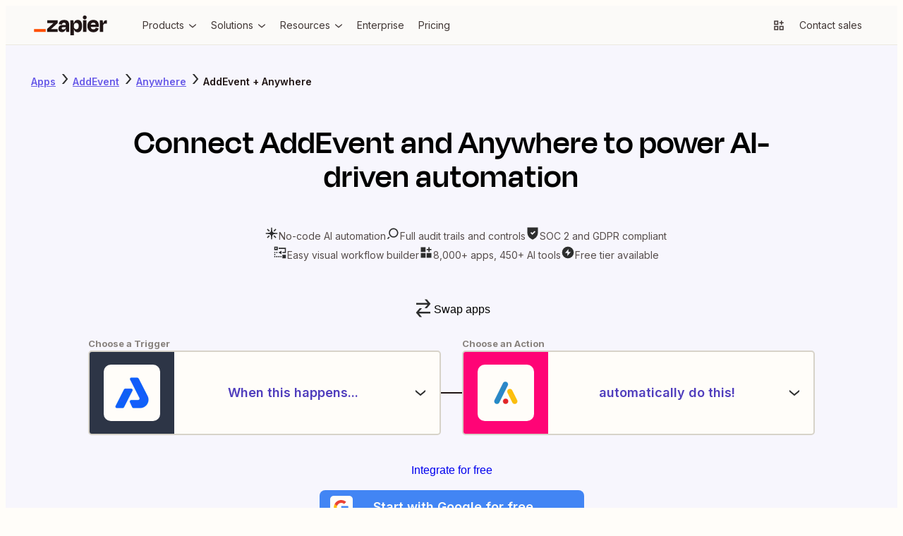

--- FILE ---
content_type: application/javascript; charset=utf-8
request_url: https://nextplore.vercel.zapier-deployment.com/_next/static/chunks/604-cbe8d482de37d368.js
body_size: 11281
content:
try{!function(){var e="undefined"!=typeof window?window:"undefined"!=typeof global?global:"undefined"!=typeof globalThis?globalThis:"undefined"!=typeof self?self:{},u=(new e.Error).stack;u&&(e._sentryDebugIds=e._sentryDebugIds||{},e._sentryDebugIds[u]="4d85460a-b932-486e-916c-0c77189ddb29",e._sentryDebugIdIdentifier="sentry-dbid-4d85460a-b932-486e-916c-0c77189ddb29")}()}catch(e){}"use strict";(self.webpackChunk_N_E=self.webpackChunk_N_E||[]).push([[604],{13380:(e,u,t)=>{t.d(u,{v:()=>i});var l=t(73539),n=t(3638),o=t(42731),r=t(18597);let a={root:"_root_6vpf2_1"},i=({"aria-label":e,"aria-labelledby":u,children:t,className:i,defaultSelectedKeys:s,items:c,onSelectionChange:d,selectedKeys:m,selectionMode:v,size:p="small",style:B,variant:D="primary"})=>{let b=(0,o.useMemo)(()=>({selectionMode:null!=v?v:void 0,size:p,variant:D}),[v,p,D]);return(0,l.jsx)(r.TB.Provider,{value:b,children:(0,l.jsx)(r.CR,{"aria-label":e,"aria-labelledby":u,"data-zds":!0,defaultSelectedKeys:s,onSelectionChange:d,selectedKeys:m,selectionMode:v,children:(0,l.jsx)(r.LY,{className:(0,n.$)(i,a.root),"data-zds":!0,items:c,style:B,children:t})})})}},18597:(e,u,t)=>{t.d(u,{vw:()=>eu,CR:()=>J,TB:()=>Y,LY:()=>X});var l=t(82646),n=t(55176),o=t(82581),r=t(39708),a=t(73719),i=t(81917),s=t(23381),c=t(71994),d=t(71117);let m=new WeakMap;function v(e,u){var t,l;let{id:n}=null!=(t=m.get(e))?t:{};if(!n)throw Error("Unknown list");return`${n}-${"string"==typeof(l=u)?l.replace(/\s*/g,""):""+l}`}var p=t(4876),B=t(89285),D=t(99844),b={};b={"ar-AE":{deselectedItem:e=>`${e.item} \u{63A}\u{64A}\u{631} \u{627}\u{644}\u{645}\u{62D}\u{62F}\u{62F}`,longPressToSelect:`\u{627}\u{636}\u{63A}\u{637} \u{645}\u{637}\u{648}\u{644}\u{64B}\u{627} \u{644}\u{644}\u{62F}\u{62E}\u{648}\u{644} \u{625}\u{644}\u{649} \u{648}\u{636}\u{639} \u{627}\u{644}\u{62A}\u{62D}\u{62F}\u{64A}\u{62F}.`,select:`\u{62A}\u{62D}\u{62F}\u{64A}\u{62F}`,selectedAll:`\u{62C}\u{645}\u{64A}\u{639} \u{627}\u{644}\u{639}\u{646}\u{627}\u{635}\u{631} \u{627}\u{644}\u{645}\u{62D}\u{62F}\u{62F}\u{629}.`,selectedCount:(e,u)=>`${u.plural(e.count,{"=0":`\u{644}\u{645} \u{64A}\u{62A}\u{645} \u{62A}\u{62D}\u{62F}\u{64A}\u{62F} \u{639}\u{646}\u{627}\u{635}\u{631}`,one:()=>`${u.number(e.count)} \u{639}\u{646}\u{635}\u{631} \u{645}\u{62D}\u{62F}\u{62F}`,other:()=>`${u.number(e.count)} \u{639}\u{646}\u{635}\u{631} \u{645}\u{62D}\u{62F}\u{62F}`})}.`,selectedItem:e=>`${e.item} \u{627}\u{644}\u{645}\u{62D}\u{62F}\u{62F}`},"bg-BG":{deselectedItem:e=>`${e.item} \u{43D}\u{435} \u{435} \u{438}\u{437}\u{431}\u{440}\u{430}\u{43D}.`,longPressToSelect:`\u{41D}\u{430}\u{442}\u{438}\u{441}\u{43D}\u{435}\u{442}\u{435} \u{438} \u{437}\u{430}\u{434}\u{440}\u{44A}\u{436}\u{442}\u{435} \u{437}\u{430} \u{434}\u{430} \u{432}\u{43B}\u{435}\u{437}\u{435}\u{442}\u{435} \u{432} \u{438}\u{437}\u{431}\u{438}\u{440}\u{430}\u{442}\u{435}\u{43B}\u{435}\u{43D} \u{440}\u{435}\u{436}\u{438}\u{43C}.`,select:`\u{418}\u{437}\u{431}\u{435}\u{440}\u{435}\u{442}\u{435}`,selectedAll:`\u{412}\u{441}\u{438}\u{447}\u{43A}\u{438} \u{435}\u{43B}\u{435}\u{43C}\u{435}\u{43D}\u{442}\u{438} \u{441}\u{430} \u{438}\u{437}\u{431}\u{440}\u{430}\u{43D}\u{438}.`,selectedCount:(e,u)=>`${u.plural(e.count,{"=0":`\u{41D}\u{44F}\u{43C}\u{430} \u{438}\u{437}\u{431}\u{440}\u{430}\u{43D}\u{438} \u{435}\u{43B}\u{435}\u{43C}\u{435}\u{43D}\u{442}\u{438}`,one:()=>`${u.number(e.count)} \u{438}\u{437}\u{431}\u{440}\u{430}\u{43D} \u{435}\u{43B}\u{435}\u{43C}\u{435}\u{43D}\u{442}`,other:()=>`${u.number(e.count)} \u{438}\u{437}\u{431}\u{440}\u{430}\u{43D}\u{438} \u{435}\u{43B}\u{435}\u{43C}\u{435}\u{43D}\u{442}\u{438}`})}.`,selectedItem:e=>`${e.item} \u{438}\u{437}\u{431}\u{440}\u{430}\u{43D}.`},"cs-CZ":{deselectedItem:e=>`Polo\u{17E}ka ${e.item} nen\xed vybr\xe1na.`,longPressToSelect:`Dlouh\xfdm stisknut\xedm p\u{159}ejdete do re\u{17E}imu v\xfdb\u{11B}ru.`,select:"Vybrat",selectedAll:`Vybr\xe1ny v\u{161}echny polo\u{17E}ky.`,selectedCount:(e,u)=>`${u.plural(e.count,{"=0":`Nevybr\xe1ny \u{17E}\xe1dn\xe9 polo\u{17E}ky`,one:()=>`Vybr\xe1na ${u.number(e.count)} polo\u{17E}ka`,other:()=>`Vybr\xe1no ${u.number(e.count)} polo\u{17E}ek`})}.`,selectedItem:e=>`Vybr\xe1na polo\u{17E}ka ${e.item}.`},"da-DK":{deselectedItem:e=>`${e.item} ikke valgt.`,longPressToSelect:"Lav et langt tryk for at aktivere valgtilstand.",select:`V\xe6lg`,selectedAll:"Alle elementer valgt.",selectedCount:(e,u)=>`${u.plural(e.count,{"=0":"Ingen elementer valgt",one:()=>`${u.number(e.count)} element valgt`,other:()=>`${u.number(e.count)} elementer valgt`})}.`,selectedItem:e=>`${e.item} valgt.`},"de-DE":{deselectedItem:e=>`${e.item} nicht ausgew\xe4hlt.`,longPressToSelect:`Gedr\xfcckt halten, um Auswahlmodus zu \xf6ffnen.`,select:`Ausw\xe4hlen`,selectedAll:`Alle Elemente ausgew\xe4hlt.`,selectedCount:(e,u)=>`${u.plural(e.count,{"=0":`Keine Elemente ausgew\xe4hlt`,one:()=>`${u.number(e.count)} Element ausgew\xe4hlt`,other:()=>`${u.number(e.count)} Elemente ausgew\xe4hlt`})}.`,selectedItem:e=>`${e.item} ausgew\xe4hlt.`},"el-GR":{deselectedItem:e=>`\u{394}\u{3B5}\u{3BD} \u{3B5}\u{3C0}\u{3B9}\u{3BB}\u{3AD}\u{3C7}\u{3B8}\u{3B7}\u{3BA}\u{3B5} \u{3C4}\u{3BF} \u{3C3}\u{3C4}\u{3BF}\u{3B9}\u{3C7}\u{3B5}\u{3AF}\u{3BF} ${e.item}.`,longPressToSelect:`\u{3A0}\u{3B1}\u{3C4}\u{3AE}\u{3C3}\u{3C4}\u{3B5} \u{3C0}\u{3B1}\u{3C1}\u{3B1}\u{3C4}\u{3B5}\u{3C4}\u{3B1}\u{3BC}\u{3AD}\u{3BD}\u{3B1} \u{3B3}\u{3B9}\u{3B1} \u{3BD}\u{3B1} \u{3BC}\u{3C0}\u{3B5}\u{3AF}\u{3C4}\u{3B5} \u{3C3}\u{3B5} \u{3BB}\u{3B5}\u{3B9}\u{3C4}\u{3BF}\u{3C5}\u{3C1}\u{3B3}\u{3AF}\u{3B1} \u{3B5}\u{3C0}\u{3B9}\u{3BB}\u{3BF}\u{3B3}\u{3AE}\u{3C2}.`,select:`\u{395}\u{3C0}\u{3B9}\u{3BB}\u{3BF}\u{3B3}\u{3AE}`,selectedAll:`\u{395}\u{3C0}\u{3B9}\u{3BB}\u{3AD}\u{3C7}\u{3B8}\u{3B7}\u{3BA}\u{3B1}\u{3BD} \u{3CC}\u{3BB}\u{3B1} \u{3C4}\u{3B1} \u{3C3}\u{3C4}\u{3BF}\u{3B9}\u{3C7}\u{3B5}\u{3AF}\u{3B1}.`,selectedCount:(e,u)=>`${u.plural(e.count,{"=0":`\u{394}\u{3B5}\u{3BD} \u{3B5}\u{3C0}\u{3B9}\u{3BB}\u{3AD}\u{3C7}\u{3B8}\u{3B7}\u{3BA}\u{3B1}\u{3BD} \u{3C3}\u{3C4}\u{3BF}\u{3B9}\u{3C7}\u{3B5}\u{3AF}\u{3B1}`,one:()=>`\u{395}\u{3C0}\u{3B9}\u{3BB}\u{3AD}\u{3C7}\u{3B8}\u{3B7}\u{3BA}\u{3B5} ${u.number(e.count)} \u{3C3}\u{3C4}\u{3BF}\u{3B9}\u{3C7}\u{3B5}\u{3AF}\u{3BF}`,other:()=>`\u{395}\u{3C0}\u{3B9}\u{3BB}\u{3AD}\u{3C7}\u{3B8}\u{3B7}\u{3BA}\u{3B1}\u{3BD} ${u.number(e.count)} \u{3C3}\u{3C4}\u{3BF}\u{3B9}\u{3C7}\u{3B5}\u{3AF}\u{3B1}`})}.`,selectedItem:e=>`\u{395}\u{3C0}\u{3B9}\u{3BB}\u{3AD}\u{3C7}\u{3B8}\u{3B7}\u{3BA}\u{3B5} \u{3C4}\u{3BF} \u{3C3}\u{3C4}\u{3BF}\u{3B9}\u{3C7}\u{3B5}\u{3AF}\u{3BF} ${e.item}.`},"en-US":{deselectedItem:e=>`${e.item} not selected.`,select:"Select",selectedCount:(e,u)=>`${u.plural(e.count,{"=0":"No items selected",one:()=>`${u.number(e.count)} item selected`,other:()=>`${u.number(e.count)} items selected`})}.`,selectedAll:"All items selected.",selectedItem:e=>`${e.item} selected.`,longPressToSelect:"Long press to enter selection mode."},"es-ES":{deselectedItem:e=>`${e.item} no seleccionado.`,longPressToSelect:`Mantenga pulsado para abrir el modo de selecci\xf3n.`,select:"Seleccionar",selectedAll:"Todos los elementos seleccionados.",selectedCount:(e,u)=>`${u.plural(e.count,{"=0":`Ning\xfan elemento seleccionado`,one:()=>`${u.number(e.count)} elemento seleccionado`,other:()=>`${u.number(e.count)} elementos seleccionados`})}.`,selectedItem:e=>`${e.item} seleccionado.`},"et-EE":{deselectedItem:e=>`${e.item} pole valitud.`,longPressToSelect:`Valikure\u{17E}iimi sisenemiseks vajutage pikalt.`,select:"Vali",selectedAll:`K\xf5ik \xfcksused valitud.`,selectedCount:(e,u)=>`${u.plural(e.count,{"=0":`\xdcksusi pole valitud`,one:()=>`${u.number(e.count)} \xfcksus valitud`,other:()=>`${u.number(e.count)} \xfcksust valitud`})}.`,selectedItem:e=>`${e.item} valitud.`},"fi-FI":{deselectedItem:e=>`Kohdetta ${e.item} ei valittu.`,longPressToSelect:`Siirry valintatilaan painamalla pitk\xe4\xe4n.`,select:"Valitse",selectedAll:"Kaikki kohteet valittu.",selectedCount:(e,u)=>`${u.plural(e.count,{"=0":`Ei yht\xe4\xe4n kohdetta valittu`,one:()=>`${u.number(e.count)} kohde valittu`,other:()=>`${u.number(e.count)} kohdetta valittu`})}.`,selectedItem:e=>`${e.item} valittu.`},"fr-FR":{deselectedItem:e=>`${e.item} non s\xe9lectionn\xe9.`,longPressToSelect:`Appuyez de mani\xe8re prolong\xe9e pour passer en mode de s\xe9lection.`,select:`S\xe9lectionner`,selectedAll:`Tous les \xe9l\xe9ments s\xe9lectionn\xe9s.`,selectedCount:(e,u)=>`${u.plural(e.count,{"=0":`Aucun \xe9l\xe9ment s\xe9lectionn\xe9`,one:()=>`${u.number(e.count)} \xe9l\xe9ment s\xe9lectionn\xe9`,other:()=>`${u.number(e.count)} \xe9l\xe9ments s\xe9lectionn\xe9s`})}.`,selectedItem:e=>`${e.item} s\xe9lectionn\xe9.`},"he-IL":{deselectedItem:e=>`${e.item} \u{5DC}\u{5D0} \u{5E0}\u{5D1}\u{5D7}\u{5E8}.`,longPressToSelect:`\u{5D4}\u{5E7}\u{5E9}\u{5D4} \u{5D0}\u{5E8}\u{5D5}\u{5DB}\u{5D4} \u{5DC}\u{5DB}\u{5E0}\u{5D9}\u{5E1}\u{5D4} \u{5DC}\u{5DE}\u{5E6}\u{5D1} \u{5D1}\u{5D7}\u{5D9}\u{5E8}\u{5D4}.`,select:`\u{5D1}\u{5D7}\u{5E8}`,selectedAll:`\u{5DB}\u{5DC} \u{5D4}\u{5E4}\u{5E8}\u{5D9}\u{5D8}\u{5D9}\u{5DD} \u{5E0}\u{5D1}\u{5D7}\u{5E8}\u{5D5}.`,selectedCount:(e,u)=>`${u.plural(e.count,{"=0":`\u{5DC}\u{5D0} \u{5E0}\u{5D1}\u{5D7}\u{5E8}\u{5D5} \u{5E4}\u{5E8}\u{5D9}\u{5D8}\u{5D9}\u{5DD}`,one:()=>`\u{5E4}\u{5E8}\u{5D9}\u{5D8} ${u.number(e.count)} \u{5E0}\u{5D1}\u{5D7}\u{5E8}`,other:()=>`${u.number(e.count)} \u{5E4}\u{5E8}\u{5D9}\u{5D8}\u{5D9}\u{5DD} \u{5E0}\u{5D1}\u{5D7}\u{5E8}\u{5D5}`})}.`,selectedItem:e=>`${e.item} \u{5E0}\u{5D1}\u{5D7}\u{5E8}.`},"hr-HR":{deselectedItem:e=>`Stavka ${e.item} nije odabrana.`,longPressToSelect:`Dugo pritisnite za ulazak u na\u{10D}in odabira.`,select:"Odaberite",selectedAll:"Odabrane su sve stavke.",selectedCount:(e,u)=>`${u.plural(e.count,{"=0":"Nije odabrana nijedna stavka",one:()=>`Odabrana je ${u.number(e.count)} stavka`,other:()=>`Odabrano je ${u.number(e.count)} stavki`})}.`,selectedItem:e=>`Stavka ${e.item} je odabrana.`},"hu-HU":{deselectedItem:e=>`${e.item} nincs kijel\xf6lve.`,longPressToSelect:`Nyomja hosszan a kijel\xf6l\xe9shez.`,select:`Kijel\xf6l\xe9s`,selectedAll:`Az \xf6sszes elem kijel\xf6lve.`,selectedCount:(e,u)=>`${u.plural(e.count,{"=0":`Egy elem sincs kijel\xf6lve`,one:()=>`${u.number(e.count)} elem kijel\xf6lve`,other:()=>`${u.number(e.count)} elem kijel\xf6lve`})}.`,selectedItem:e=>`${e.item} kijel\xf6lve.`},"it-IT":{deselectedItem:e=>`${e.item} non selezionato.`,longPressToSelect:`Premi a lungo per passare alla modalit\xe0 di selezione.`,select:"Seleziona",selectedAll:"Tutti gli elementi selezionati.",selectedCount:(e,u)=>`${u.plural(e.count,{"=0":"Nessun elemento selezionato",one:()=>`${u.number(e.count)} elemento selezionato`,other:()=>`${u.number(e.count)} elementi selezionati`})}.`,selectedItem:e=>`${e.item} selezionato.`},"ja-JP":{deselectedItem:e=>`${e.item} \u{304C}\u{9078}\u{629E}\u{3055}\u{308C}\u{3066}\u{3044}\u{307E}\u{305B}\u{3093}\u{3002}`,longPressToSelect:`\u{9577}\u{62BC}\u{3057}\u{3057}\u{3066}\u{9078}\u{629E}\u{30E2}\u{30FC}\u{30C9}\u{3092}\u{958B}\u{304D}\u{307E}\u{3059}\u{3002}`,select:`\u{9078}\u{629E}`,selectedAll:`\u{3059}\u{3079}\u{3066}\u{306E}\u{9805}\u{76EE}\u{3092}\u{9078}\u{629E}\u{3057}\u{307E}\u{3057}\u{305F}\u{3002}`,selectedCount:(e,u)=>`${u.plural(e.count,{"=0":`\u{9805}\u{76EE}\u{304C}\u{9078}\u{629E}\u{3055}\u{308C}\u{3066}\u{3044}\u{307E}\u{305B}\u{3093}`,one:()=>`${u.number(e.count)} \u{9805}\u{76EE}\u{3092}\u{9078}\u{629E}\u{3057}\u{307E}\u{3057}\u{305F}`,other:()=>`${u.number(e.count)} \u{9805}\u{76EE}\u{3092}\u{9078}\u{629E}\u{3057}\u{307E}\u{3057}\u{305F}`})}\u{3002}`,selectedItem:e=>`${e.item} \u{3092}\u{9078}\u{629E}\u{3057}\u{307E}\u{3057}\u{305F}\u{3002}`},"ko-KR":{deselectedItem:e=>`${e.item}\u{C774}(\u{AC00}) \u{C120}\u{D0DD}\u{B418}\u{C9C0} \u{C54A}\u{C558}\u{C2B5}\u{B2C8}\u{B2E4}.`,longPressToSelect:`\u{C120}\u{D0DD} \u{BAA8}\u{B4DC}\u{B85C} \u{B4E4}\u{C5B4}\u{AC00}\u{B824}\u{BA74} \u{AE38}\u{AC8C} \u{B204}\u{B974}\u{C2ED}\u{C2DC}\u{C624}.`,select:`\u{C120}\u{D0DD}`,selectedAll:`\u{BAA8}\u{B4E0} \u{D56D}\u{BAA9}\u{C774} \u{C120}\u{D0DD}\u{B418}\u{C5C8}\u{C2B5}\u{B2C8}\u{B2E4}.`,selectedCount:(e,u)=>`${u.plural(e.count,{"=0":`\u{C120}\u{D0DD}\u{B41C} \u{D56D}\u{BAA9}\u{C774} \u{C5C6}\u{C2B5}\u{B2C8}\u{B2E4}`,one:()=>`${u.number(e.count)}\u{AC1C} \u{D56D}\u{BAA9}\u{C774} \u{C120}\u{D0DD}\u{B418}\u{C5C8}\u{C2B5}\u{B2C8}\u{B2E4}`,other:()=>`${u.number(e.count)}\u{AC1C} \u{D56D}\u{BAA9}\u{C774} \u{C120}\u{D0DD}\u{B418}\u{C5C8}\u{C2B5}\u{B2C8}\u{B2E4}`})}.`,selectedItem:e=>`${e.item}\u{C774}(\u{AC00}) \u{C120}\u{D0DD}\u{B418}\u{C5C8}\u{C2B5}\u{B2C8}\u{B2E4}.`},"lt-LT":{deselectedItem:e=>`${e.item} nepasirinkta.`,longPressToSelect:`Nor\u{117}dami \u{12F}jungti pasirinkimo re\u{17E}im\u{105}, paspauskite ir palaikykite.`,select:"Pasirinkti",selectedAll:"Pasirinkti visi elementai.",selectedCount:(e,u)=>`${u.plural(e.count,{"=0":`Nepasirinktas n\u{117} vienas elementas`,one:()=>`Pasirinktas ${u.number(e.count)} elementas`,other:()=>`Pasirinkta element\u{173}: ${u.number(e.count)}`})}.`,selectedItem:e=>`Pasirinkta: ${e.item}.`},"lv-LV":{deselectedItem:e=>`Vienums ${e.item} nav atlas\u{12B}ts.`,longPressToSelect:`Ilgi turiet nospiestu. lai iesl\u{113}gtu atlases re\u{17E}\u{12B}mu.`,select:`Atlas\u{12B}t`,selectedAll:`Atlas\u{12B}ti visi vienumi.`,selectedCount:(e,u)=>`${u.plural(e.count,{"=0":`Nav atlas\u{12B}ts neviens vienums`,one:()=>`Atlas\u{12B}to vienumu skaits: ${u.number(e.count)}`,other:()=>`Atlas\u{12B}to vienumu skaits: ${u.number(e.count)}`})}.`,selectedItem:e=>`Atlas\u{12B}ts vienums ${e.item}.`},"nb-NO":{deselectedItem:e=>`${e.item} er ikke valgt.`,longPressToSelect:`Bruk et langt trykk for \xe5 g\xe5 inn i valgmodus.`,select:"Velg",selectedAll:"Alle elementer er valgt.",selectedCount:(e,u)=>`${u.plural(e.count,{"=0":"Ingen elementer er valgt",one:()=>`${u.number(e.count)} element er valgt`,other:()=>`${u.number(e.count)} elementer er valgt`})}.`,selectedItem:e=>`${e.item} er valgt.`},"nl-NL":{deselectedItem:e=>`${e.item} niet geselecteerd.`,longPressToSelect:"Druk lang om de selectiemodus te openen.",select:"Selecteren",selectedAll:"Alle items geselecteerd.",selectedCount:(e,u)=>`${u.plural(e.count,{"=0":"Geen items geselecteerd",one:()=>`${u.number(e.count)} item geselecteerd`,other:()=>`${u.number(e.count)} items geselecteerd`})}.`,selectedItem:e=>`${e.item} geselecteerd.`},"pl-PL":{deselectedItem:e=>`Nie zaznaczono ${e.item}.`,longPressToSelect:`Naci\u{15B}nij i przytrzymaj, aby wej\u{15B}\u{107} do trybu wyboru.`,select:"Zaznacz",selectedAll:"Wszystkie zaznaczone elementy.",selectedCount:(e,u)=>`${u.plural(e.count,{"=0":`Nie zaznaczono \u{17C}adnych element\xf3w`,one:()=>`${u.number(e.count)} zaznaczony element`,other:()=>`${u.number(e.count)} zaznaczonych element\xf3w`})}.`,selectedItem:e=>`Zaznaczono ${e.item}.`},"pt-BR":{deselectedItem:e=>`${e.item} n\xe3o selecionado.`,longPressToSelect:`Mantenha pressionado para entrar no modo de sele\xe7\xe3o.`,select:"Selecionar",selectedAll:"Todos os itens selecionados.",selectedCount:(e,u)=>`${u.plural(e.count,{"=0":"Nenhum item selecionado",one:()=>`${u.number(e.count)} item selecionado`,other:()=>`${u.number(e.count)} itens selecionados`})}.`,selectedItem:e=>`${e.item} selecionado.`},"pt-PT":{deselectedItem:e=>`${e.item} n\xe3o selecionado.`,longPressToSelect:`Prima continuamente para entrar no modo de sele\xe7\xe3o.`,select:"Selecionar",selectedAll:"Todos os itens selecionados.",selectedCount:(e,u)=>`${u.plural(e.count,{"=0":"Nenhum item selecionado",one:()=>`${u.number(e.count)} item selecionado`,other:()=>`${u.number(e.count)} itens selecionados`})}.`,selectedItem:e=>`${e.item} selecionado.`},"ro-RO":{deselectedItem:e=>`${e.item} neselectat.`,longPressToSelect:`Ap\u{103}sa\u{21B}i lung pentru a intra \xeen modul de selectare.`,select:"Selectare",selectedAll:"Toate elementele selectate.",selectedCount:(e,u)=>`${u.plural(e.count,{"=0":"Niciun element selectat",one:()=>`${u.number(e.count)} element selectat`,other:()=>`${u.number(e.count)} elemente selectate`})}.`,selectedItem:e=>`${e.item} selectat.`},"ru-RU":{deselectedItem:e=>`${e.item} \u{43D}\u{435} \u{432}\u{44B}\u{431}\u{440}\u{430}\u{43D}\u{43E}.`,longPressToSelect:`\u{41D}\u{430}\u{436}\u{43C}\u{438}\u{442}\u{435} \u{438} \u{443}\u{434}\u{435}\u{440}\u{436}\u{438}\u{432}\u{430}\u{439}\u{442}\u{435} \u{434}\u{43B}\u{44F} \u{432}\u{445}\u{43E}\u{434}\u{430} \u{432} \u{440}\u{435}\u{436}\u{438}\u{43C} \u{432}\u{44B}\u{431}\u{43E}\u{440}\u{430}.`,select:`\u{412}\u{44B}\u{431}\u{440}\u{430}\u{442}\u{44C}`,selectedAll:`\u{412}\u{44B}\u{431}\u{440}\u{430}\u{43D}\u{44B} \u{432}\u{441}\u{435} \u{44D}\u{43B}\u{435}\u{43C}\u{435}\u{43D}\u{442}\u{44B}.`,selectedCount:(e,u)=>`${u.plural(e.count,{"=0":`\u{41D}\u{435}\u{442} \u{432}\u{44B}\u{431}\u{440}\u{430}\u{43D}\u{43D}\u{44B}\u{445} \u{44D}\u{43B}\u{435}\u{43C}\u{435}\u{43D}\u{442}\u{43E}\u{432}`,one:()=>`${u.number(e.count)} \u{44D}\u{43B}\u{435}\u{43C}\u{435}\u{43D}\u{442} \u{432}\u{44B}\u{431}\u{440}\u{430}\u{43D}`,other:()=>`${u.number(e.count)} \u{44D}\u{43B}\u{435}\u{43C}\u{435}\u{43D}\u{442}\u{43E}\u{432} \u{432}\u{44B}\u{431}\u{440}\u{430}\u{43D}\u{43E}`})}.`,selectedItem:e=>`${e.item} \u{432}\u{44B}\u{431}\u{440}\u{430}\u{43D}\u{43E}.`},"sk-SK":{deselectedItem:e=>`Nevybrat\xe9 polo\u{17E}ky: ${e.item}.`,longPressToSelect:`Dlh\u{161}\xedm stla\u{10D}en\xedm prejdite do re\u{17E}imu v\xfdberu.`,select:`Vybra\u{165}`,selectedAll:`V\u{161}etky vybrat\xe9 polo\u{17E}ky.`,selectedCount:(e,u)=>`${u.plural(e.count,{"=0":`\u{17D}iadne vybrat\xe9 polo\u{17E}ky`,one:()=>`${u.number(e.count)} vybrat\xe1 polo\u{17E}ka`,other:()=>`Po\u{10D}et vybrat\xfdch polo\u{17E}iek:${u.number(e.count)}`})}.`,selectedItem:e=>`Vybrat\xe9 polo\u{17E}ky: ${e.item}.`},"sl-SI":{deselectedItem:e=>`Element ${e.item} ni izbran.`,longPressToSelect:`Za izbirni na\u{10D}in pritisnite in dlje \u{10D}asa dr\u{17E}ite.`,select:"Izberite",selectedAll:"Vsi elementi so izbrani.",selectedCount:(e,u)=>`${u.plural(e.count,{"=0":"Noben element ni izbran",one:()=>`${u.number(e.count)} element je izbran`,other:()=>`${u.number(e.count)} elementov je izbranih`})}.`,selectedItem:e=>`Element ${e.item} je izbran.`},"sr-SP":{deselectedItem:e=>`${e.item} nije izabrano.`,longPressToSelect:`Dugo pritisnite za ulazak u re\u{17E}im biranja.`,select:"Izaberite",selectedAll:"Izabrane su sve stavke.",selectedCount:(e,u)=>`${u.plural(e.count,{"=0":"Nije izabrana nijedna stavka",one:()=>`Izabrana je ${u.number(e.count)} stavka`,other:()=>`Izabrano je ${u.number(e.count)} stavki`})}.`,selectedItem:e=>`${e.item} je izabrano.`},"sv-SE":{deselectedItem:e=>`${e.item} ej markerat.`,longPressToSelect:`Tryck l\xe4nge n\xe4r du vill \xf6ppna v\xe4ljarl\xe4ge.`,select:"Markera",selectedAll:"Alla markerade objekt.",selectedCount:(e,u)=>`${u.plural(e.count,{"=0":"Inga markerade objekt",one:()=>`${u.number(e.count)} markerat objekt`,other:()=>`${u.number(e.count)} markerade objekt`})}.`,selectedItem:e=>`${e.item} markerat.`},"tr-TR":{deselectedItem:e=>`${e.item} se\xe7ilmedi.`,longPressToSelect:`Se\xe7im moduna girmek i\xe7in uzun bas\u{131}n.`,select:`Se\xe7`,selectedAll:`T\xfcm \xf6geler se\xe7ildi.`,selectedCount:(e,u)=>`${u.plural(e.count,{"=0":`Hi\xe7bir \xf6ge se\xe7ilmedi`,one:()=>`${u.number(e.count)} \xf6ge se\xe7ildi`,other:()=>`${u.number(e.count)} \xf6ge se\xe7ildi`})}.`,selectedItem:e=>`${e.item} se\xe7ildi.`},"uk-UA":{deselectedItem:e=>`${e.item} \u{43D}\u{435} \u{432}\u{438}\u{431}\u{440}\u{430}\u{43D}\u{43E}.`,longPressToSelect:`\u{412}\u{438}\u{43A}\u{43E}\u{43D}\u{430}\u{439}\u{442}\u{435} \u{434}\u{43E}\u{432}\u{433}\u{435} \u{43D}\u{430}\u{442}\u{438}\u{441}\u{43D}\u{435}\u{43D}\u{43D}\u{44F}, \u{449}\u{43E}\u{431} \u{43F}\u{435}\u{440}\u{435}\u{439}\u{442}\u{438} \u{432} \u{440}\u{435}\u{436}\u{438}\u{43C} \u{432}\u{438}\u{431}\u{43E}\u{440}\u{443}.`,select:`\u{412}\u{438}\u{431}\u{440}\u{430}\u{442}\u{438}`,selectedAll:`\u{423}\u{441}\u{456} \u{435}\u{43B}\u{435}\u{43C}\u{435}\u{43D}\u{442}\u{438} \u{432}\u{438}\u{431}\u{440}\u{430}\u{43D}\u{43E}.`,selectedCount:(e,u)=>`${u.plural(e.count,{"=0":`\u{416}\u{43E}\u{434}\u{43D}\u{438}\u{445} \u{435}\u{43B}\u{435}\u{43C}\u{435}\u{43D}\u{442}\u{456}\u{432} \u{43D}\u{435} \u{432}\u{438}\u{431}\u{440}\u{430}\u{43D}\u{43E}`,one:()=>`${u.number(e.count)} \u{435}\u{43B}\u{435}\u{43C}\u{435}\u{43D}\u{442} \u{432}\u{438}\u{431}\u{440}\u{430}\u{43D}\u{43E}`,other:()=>`\u{412}\u{438}\u{431}\u{440}\u{430}\u{43D}\u{43E} \u{435}\u{43B}\u{435}\u{43C}\u{435}\u{43D}\u{442}\u{456}\u{432}: ${u.number(e.count)}`})}.`,selectedItem:e=>`${e.item} \u{432}\u{438}\u{431}\u{440}\u{430}\u{43D}\u{43E}.`},"zh-CN":{deselectedItem:e=>`\u{672A}\u{9009}\u{62E9} ${e.item}\u{3002}`,longPressToSelect:`\u{957F}\u{6309}\u{4EE5}\u{8FDB}\u{5165}\u{9009}\u{62E9}\u{6A21}\u{5F0F}\u{3002}`,select:`\u{9009}\u{62E9}`,selectedAll:`\u{5DF2}\u{9009}\u{62E9}\u{6240}\u{6709}\u{9879}\u{76EE}\u{3002}`,selectedCount:(e,u)=>`${u.plural(e.count,{"=0":`\u{672A}\u{9009}\u{62E9}\u{9879}\u{76EE}`,one:()=>`\u{5DF2}\u{9009}\u{62E9} ${u.number(e.count)} \u{4E2A}\u{9879}\u{76EE}`,other:()=>`\u{5DF2}\u{9009}\u{62E9} ${u.number(e.count)} \u{4E2A}\u{9879}\u{76EE}`})}\u{3002}`,selectedItem:e=>`\u{5DF2}\u{9009}\u{62E9} ${e.item}\u{3002}`},"zh-TW":{deselectedItem:e=>`\u{672A}\u{9078}\u{53D6}\u{300C}${e.item}\u{300D}\u{3002}`,longPressToSelect:`\u{9577}\u{6309}\u{4EE5}\u{9032}\u{5165}\u{9078}\u{64C7}\u{6A21}\u{5F0F}\u{3002}`,select:`\u{9078}\u{53D6}`,selectedAll:`\u{5DF2}\u{9078}\u{53D6}\u{6240}\u{6709}\u{9805}\u{76EE}\u{3002}`,selectedCount:(e,u)=>`${u.plural(e.count,{"=0":`\u{672A}\u{9078}\u{53D6}\u{4EFB}\u{4F55}\u{9805}\u{76EE}`,one:()=>`\u{5DF2}\u{9078}\u{53D6} ${u.number(e.count)} \u{500B}\u{9805}\u{76EE}`,other:()=>`\u{5DF2}\u{9078}\u{53D6} ${u.number(e.count)} \u{500B}\u{9805}\u{76EE}`})}\u{3002}`,selectedItem:e=>`\u{5DF2}\u{9078}\u{53D6}\u{300C}${e.item}\u{300D}\u{3002}`}};var g=t(93255),C=t(77662),f=t(46442),E=t(42731),h=t(21232),y=t(31436);function $(e,u){let t=new Set;if("all"===e||"all"===u)return t;for(let l of e.keys())u.has(l)||t.add(l);return t}var k=t(28524),x=t(90756),A=t(30631),z=t(93486),I=t(99630),P=t(92895),w=t(9712);let F=new WeakMap;var S=t(55544),j={};j={"ar-AE":{removeButtonLabel:`\u{625}\u{632}\u{627}\u{644}\u{629}`,removeDescription:`\u{627}\u{636}\u{63A}\u{637} \u{639}\u{644}\u{649} \u{645}\u{641}\u{62A}\u{627}\u{62D} DELETE \u{644}\u{625}\u{632}\u{627}\u{644}\u{629} \u{639}\u{644}\u{627}\u{645}\u{629}.`},"bg-BG":{removeButtonLabel:`\u{41F}\u{440}\u{435}\u{43C}\u{430}\u{445}\u{432}\u{430}\u{43D}\u{435}`,removeDescription:`\u{41D}\u{430}\u{442}\u{438}\u{441}\u{43D}\u{435}\u{442}\u{435} Delete, \u{437}\u{430} \u{434}\u{430} \u{43F}\u{440}\u{435}\u{43C}\u{430}\u{445}\u{43D}\u{435}\u{442}\u{435} \u{43C}\u{430}\u{440}\u{43A}\u{435}\u{440}\u{430}.`},"cs-CZ":{removeButtonLabel:"Odebrat",removeDescription:`Stisknut\xedm kl\xe1vesy Delete odeberete zna\u{10D}ku.`},"da-DK":{removeButtonLabel:"Fjern",removeDescription:`Tryk p\xe5 Slet for at fjerne tag.`},"de-DE":{removeButtonLabel:"Entfernen",removeDescription:`Auf \u{201E}L\xf6schen\u{201C} dr\xfccken, um das Tag zu entfernen.`},"el-GR":{removeButtonLabel:`\u{39A}\u{3B1}\u{3C4}\u{3AC}\u{3C1}\u{3B3}\u{3B7}\u{3C3}\u{3B7}`,removeDescription:`\u{3A0}\u{3B1}\u{3C4}\u{3AE}\u{3C3}\u{3C4}\u{3B5} \u{394}\u{3B9}\u{3B1}\u{3B3}\u{3C1}\u{3B1}\u{3C6}\u{3AE} \u{3B3}\u{3B9}\u{3B1} \u{3BD}\u{3B1} \u{3BA}\u{3B1}\u{3C4}\u{3B1}\u{3C1}\u{3B3}\u{3AE}\u{3C3}\u{3B5}\u{3C4}\u{3B5} \u{3C4}\u{3B7}\u{3BD} \u{3B5}\u{3C4}\u{3B9}\u{3BA}\u{3AD}\u{3C4}\u{3B1}.`},"en-US":{removeDescription:"Press Delete to remove tag.",removeButtonLabel:"Remove"},"es-ES":{removeButtonLabel:"Quitar",removeDescription:"Pulse Eliminar para quitar la etiqueta."},"et-EE":{removeButtonLabel:"Eemalda",removeDescription:"Sildi eemaldamiseks vajutage kustutusklahvi Delete."},"fi-FI":{removeButtonLabel:"Poista",removeDescription:"Poista tunniste painamalla Poista-painiketta."},"fr-FR":{removeButtonLabel:"Supprimer",removeDescription:`Appuyez sur Supprimer pour supprimer l\u{2019}\xe9tiquette.`},"he-IL":{removeButtonLabel:`\u{5D4}\u{5E1}\u{5E8}`,removeDescription:`\u{5DC}\u{5D7}\u{5E5} \u{5E2}\u{5DC} \u{5DE}\u{5D7}\u{5E7} \u{5DB}\u{5D3}\u{5D9} \u{5DC}\u{5D4}\u{5E1}\u{5D9}\u{5E8} \u{5EA}\u{5D2}.`},"hr-HR":{removeButtonLabel:"Ukloni",removeDescription:"Pritisnite Delete za uklanjanje oznake."},"hu-HU":{removeButtonLabel:`Elt\xe1vol\xedt\xe1s`,removeDescription:`Nyomja meg a Delete billenty\u{171}t a c\xedmke elt\xe1vol\xedt\xe1s\xe1hoz.`},"it-IT":{removeButtonLabel:"Rimuovi",removeDescription:"Premi Elimina per rimuovere il tag."},"ja-JP":{removeButtonLabel:`\u{524A}\u{9664}`,removeDescription:`\u{30BF}\u{30B0}\u{3092}\u{524A}\u{9664}\u{3059}\u{308B}\u{306B}\u{306F}\u{3001}Delete \u{30AD}\u{30FC}\u{3092}\u{62BC}\u{3057}\u{307E}\u{3059}\u{3002}`},"ko-KR":{removeButtonLabel:`\u{C81C}\u{AC70}`,removeDescription:`\u{D0DC}\u{ADF8}\u{B97C} \u{C81C}\u{AC70}\u{D558}\u{B824}\u{BA74} Delete \u{D0A4}\u{B97C} \u{B204}\u{B974}\u{C2ED}\u{C2DC}\u{C624}.`},"lt-LT":{removeButtonLabel:`Pa\u{161}alinti`,removeDescription:`Nor\u{117}dami pa\u{161}alinti \u{17E}ym\u{105}, paspauskite \u{201E}Delete\u{201C} klavi\u{161}\u{105}.`},"lv-LV":{removeButtonLabel:`No\u{146}emt`,removeDescription:`Nospiediet Delete [Dz\u{113}st], lai no\u{146}emtu tagu.`},"nb-NO":{removeButtonLabel:"Fjern",removeDescription:`Trykk p\xe5 Slett for \xe5 fjerne taggen.`},"nl-NL":{removeButtonLabel:"Verwijderen",removeDescription:"Druk op Verwijderen om de tag te verwijderen."},"pl-PL":{removeButtonLabel:`Usu\u{144}`,removeDescription:`Naci\u{15B}nij Usu\u{144}, aby usun\u{105}\u{107} znacznik.`},"pt-BR":{removeButtonLabel:"Remover",removeDescription:"Pressione Delete para remover a tag."},"pt-PT":{removeButtonLabel:"Eliminar",removeDescription:"Prima Delete para eliminar a tag."},"ro-RO":{removeButtonLabel:`\xcendep\u{103}rta\u{163}i`,removeDescription:`Ap\u{103}sa\u{21B}i pe Delete (\u{218}tergere) pentru a elimina eticheta.`},"ru-RU":{removeButtonLabel:`\u{423}\u{434}\u{430}\u{43B}\u{438}\u{442}\u{44C}`,removeDescription:`\u{41D}\u{430}\u{436}\u{43C}\u{438}\u{442}\u{435} DELETE, \u{447}\u{442}\u{43E}\u{431}\u{44B} \u{443}\u{434}\u{430}\u{43B}\u{438}\u{442}\u{44C} \u{442}\u{435}\u{433}.`},"sk-SK":{removeButtonLabel:`Odstr\xe1ni\u{165}`,removeDescription:`Ak chcete odstr\xe1ni\u{165} zna\u{10D}ku, stla\u{10D}te kl\xe1ves Delete.`},"sl-SI":{removeButtonLabel:"Odstrani",removeDescription:"Pritisnite Delete, da odstranite oznako."},"sr-SP":{removeButtonLabel:"Ukloni",removeDescription:`Pritisnite Obri\u{161}i da biste uklonili oznaku.`},"sv-SE":{removeButtonLabel:"Ta bort",removeDescription:`Tryck p\xe5 Radera f\xf6r att ta bort taggen.`},"tr-TR":{removeButtonLabel:`Kald\u{131}r`,removeDescription:`Etiketi kald\u{131}rmak i\xe7in Sil tu\u{15F}una bas\u{131}n.`},"uk-UA":{removeButtonLabel:`\u{412}\u{438}\u{43B}\u{443}\u{447}\u{438}\u{442}\u{438}`,removeDescription:`\u{41D}\u{430}\u{442}\u{438}\u{441}\u{43D}\u{456}\u{442}\u{44C} Delete, \u{449}\u{43E}\u{431} \u{432}\u{438}\u{43B}\u{443}\u{447}\u{438}\u{442}\u{438} \u{442}\u{435}\u{433}.`},"zh-CN":{removeButtonLabel:`\u{5220}\u{9664}`,removeDescription:`\u{6309}\u{4E0B}\u{201C}\u{5220}\u{9664}\u{201D}\u{4EE5}\u{5220}\u{9664}\u{6807}\u{8BB0}\u{3002}`},"zh-TW":{removeButtonLabel:`\u{79FB}\u{9664}`,removeDescription:`\u{6309} Delete \u{9375}\u{4EE5}\u{79FB}\u{9664}\u{6A19}\u{8A18}\u{3002}`}};var N=t(23830),T=t(94356),_=t(73667),M=t(46394),L=t(65447),R=t(35171),K=t(5060);let V={expand:{ltr:"ArrowRight",rtl:"ArrowLeft"},collapse:{ltr:"ArrowLeft",rtl:"ArrowRight"}};function O(e){let u=null,t=null;do(t=e.lastChild())&&(u=t);while(t);return u}var U=t(27352),q=t(61728),H=t(50143),W=t(99405),G=t(44454);let Y=(0,E.createContext)(null),Z=(0,E.createContext)(null),J=(0,E.forwardRef)(function(e,u){return[e,u]=(0,o.JT)(e,u,Y),E.createElement(a.DN.Provider,{value:null},E.createElement(q.GQ,{content:e.children},t=>E.createElement(Q,{props:e,forwardedRef:u,collection:t})))});function Q({props:e,forwardedRef:u,collection:t}){var l;let n=(0,E.useRef)(null),{id:s,...c}=e;[c,n]=(0,o.JT)(c,n,i.Co);let{filter:v,shouldUseVirtualFocus:S,...j}=c,[N,T]=(0,o._E)(!e["aria-label"]&&!e["aria-labelledby"]),_=(0,G.p)({...j,children:void 0,collection:t}),M=(0,G.Z)(_,v),L=(0,B.$)(c,{global:!0}),R=Object.fromEntries(Object.entries(L).map(([e,u])=>[e,"id"===e?u:void 0])),{gridProps:K,labelProps:V,descriptionProps:O,errorMessageProps:U}=function(e,u,t){let{direction:l}=(0,w.Y)(),n=e.keyboardDelegate||new(0,z.n)({collection:u.collection,ref:t,orientation:"horizontal",direction:l,disabledKeys:u.disabledKeys,disabledBehavior:u.selectionManager.disabledBehavior}),{labelProps:o,fieldProps:r,descriptionProps:a,errorMessageProps:i}=(0,I.M)({...e,labelElementType:"span"}),{gridProps:s}=function(e,u,t){var l,n;let o,r,a,i,{isVirtualized:s,keyboardDelegate:c,layoutDelegate:d,onAction:v,disallowTypeAhead:z,linkBehavior:I="action",keyboardNavigationBehavior:P="arrow",escapeKeyBehavior:w="clearSelection",shouldSelectOnPressUp:F}=e;e["aria-label"]||e["aria-labelledby"]||console.warn("An aria-label or aria-labelledby prop is required for accessibility.");let{listProps:S}=(0,A.y)({selectionManager:u.selectionManager,collection:u.collection,disabledKeys:u.disabledKeys,ref:t,keyboardDelegate:c,layoutDelegate:d,isVirtualized:s,selectOnFocus:"replace"===u.selectionManager.selectionBehavior,shouldFocusWrap:e.shouldFocusWrap,linkBehavior:I,disallowTypeAhead:z,autoFocus:e.autoFocus,escapeKeyBehavior:w}),j=(0,p.Bi)(e.id);m.set(u,{id:j,onAction:v,linkBehavior:I,keyboardNavigationBehavior:P,shouldSelectOnPressUp:F});let N=(l={selectionManager:u.selectionManager,hasItemActions:!!v},o=(0,f.o)((n=b)&&n.__esModule?n.default:n,"@react-aria/grid"),a=("pointer"===(r=(0,C.lb)())||"virtual"===r||null==r)&&"undefined"!=typeof window&&"ontouchstart"in window,i=(0,E.useMemo)(()=>{let e,u=l.selectionManager.selectionMode,t=l.selectionManager.selectionBehavior;return a&&(e=o.format("longPressToSelect")),"replace"===t&&"none"!==u&&l.hasItemActions?e:void 0},[l.selectionManager.selectionMode,l.selectionManager.selectionBehavior,l.hasItemActions,o,a]),(0,g.I)(i)),T=function(e,u){let t=null==u?void 0:u.isDisabled,[l,n]=(0,E.useState)(!1);return(0,x.N)(()=>{if((null==e?void 0:e.current)&&!t){let u=()=>{e.current&&n(!!(0,k.N$)(e.current,{tabbable:!0}).nextNode())};u();let t=new MutationObserver(u);return t.observe(e.current,{subtree:!0,childList:!0,attributes:!0,attributeFilter:["tabIndex","disabled"]}),()=>{t.disconnect()}}}),!t&&l}(t,{isDisabled:0!==u.collection.size}),_=(0,B.$)(e,{labelable:!0}),M=(0,D.v)(_,{role:"grid",id:j,"aria-multiselectable":"multiple"===u.selectionManager.selectionMode?"true":void 0},0===u.collection.size?{tabIndex:T?-1:0}:S,N);return s&&(M["aria-rowcount"]=u.collection.size,M["aria-colcount"]=1),!function(e,u){var t;let{getRowText:l=e=>{var t,l,n,o;return null!=(o=null==(t=(l=u.collection).getTextValue)?void 0:t.call(l,e))?o:null==(n=u.collection.getItem(e))?void 0:n.textValue}}=e,n=(0,f.o)((t=b)&&t.__esModule?t.default:t,"@react-aria/grid"),o=u.selectionManager.rawSelection,r=(0,E.useRef)(o),a=(0,y.J)(()=>{var e;if(!u.selectionManager.isFocused||o===r.current){r.current=o;return}let t=$(o,r.current),a=$(r.current,o),i="replace"===u.selectionManager.selectionBehavior,s=[];if(1===u.selectionManager.selectedKeys.size&&i){let e=u.selectionManager.selectedKeys.keys().next().value;if(null!=e&&u.collection.getItem(e)){let u=l(e);u&&s.push(n.format("selectedItem",{item:u}))}}else if(1===t.size&&0===a.size){let e=t.keys().next().value;if(null!=e){let u=l(e);u&&s.push(n.format("selectedItem",{item:u}))}}else if(1===a.size&&0===t.size){let e=a.keys().next().value;if(null!=e&&u.collection.getItem(e)){let u=l(e);u&&s.push(n.format("deselectedItem",{item:u}))}}"multiple"===u.selectionManager.selectionMode&&(0===s.length||"all"===o||o.size>1||"all"===r.current||(null==(e=r.current)?void 0:e.size)>1)&&s.push("all"===o?n.format("selectedAll"):n.format("selectedCount",{count:o.size})),s.length>0&&(0,h.iP)(s.join(" ")),r.current=o});!function(e,u){let t=(0,E.useRef)(!0),l=(0,E.useRef)(null);(0,E.useEffect)(()=>(t.current=!0,()=>{t.current=!1}),[]),(0,E.useEffect)(()=>{let n=l.current;t.current?t.current=!1:(!n||u.some((e,u)=>!Object.is(e,n[u])))&&e(),l.current=u},u)}(()=>{if(u.selectionManager.isFocused)a();else{let e=requestAnimationFrame(a);return()=>cancelAnimationFrame(e)}},[o,u.selectionManager.isFocused])}({},u),{gridProps:M}}({...e,...r,keyboardDelegate:n,shouldFocusWrap:!0,linkBehavior:"override",keyboardNavigationBehavior:"tab"},u,t),[c,d]=(0,E.useState)(!1),{focusWithinProps:v}=(0,P.R)({onFocusWithinChange:d}),S=(0,B.$)(e),j=(0,E.useRef)(u.collection.size);return(0,E.useEffect)(()=>{t.current&&j.current>0&&0===u.collection.size&&c&&t.current.focus(),j.current=u.collection.size},[u.collection.size,c,t]),F.set(u,{onRemove:e.onRemove}),{gridProps:(0,D.v)(s,S,{role:u.collection.size?"grid":"group","aria-atomic":!1,"aria-relevant":"additions","aria-live":c?"polite":"off",...v,...r}),labelProps:o,descriptionProps:a,errorMessageProps:i}}({...j,...R,label:T},M,n);return E.createElement("div",{...L,id:s,ref:u,slot:e.slot||void 0,className:null!=(l=e.className)?l:"react-aria-TagGroup",style:e.style},E.createElement(o.Kq,{values:[[r.I,{...V,elementType:"span",ref:N}],[Z,{...K,ref:n}],[a.DN,M],[d.h,{slots:{description:O,errorMessage:U}}]]},e.children))}let X=(0,E.forwardRef)(function(e,u){return(0,E.useContext)(a.DN)?E.createElement(ee,{props:e,forwardedRef:u}):E.createElement(q.pM,e)});function ee({props:e,forwardedRef:u}){let t=(0,E.useContext)(a.DN),{CollectionRoot:l}=(0,E.useContext)(n.zL),[r,i]=(0,o.JT)({},u,Z),{focusProps:s,isFocused:d,isFocusVisible:m}=(0,S.o)(),v={isEmpty:0===t.collection.size,isFocused:d,isFocusVisible:m,state:t},p=(0,o.Sl)({className:e.className,style:e.style,defaultClassName:"react-aria-TagList",values:v}),b=(0,n.l2)(t.selectionManager.focusedKey),g=(0,B.$)(e,{global:!0});return E.createElement("div",{...(0,D.v)(g,p,r,s),ref:i,"data-empty":0===t.collection.size||void 0,"data-focused":d||void 0,"data-focus-visible":m||void 0},E.createElement(c.D,null,0===t.collection.size&&e.renderEmptyState?e.renderEmptyState(v):E.createElement(l,{collection:t.collection,persistedKeys:b})))}let eu=(0,q.KU)(H._B,(e,u,t)=>{let r=(0,E.useContext)(a.DN),i=(0,W.U)(u),{focusProps:c,isFocusVisible:d}=(0,S.o)({within:!1}),{rowProps:b,gridCellProps:h,removeButtonProps:y,...$}=function(e,u,t){var l;let{item:n}=e,o=(0,f.o)((l=j)&&l.__esModule?l.default:l,"@react-aria/tag"),r=(0,p.Bi)(),{onRemove:a}=F.get(u)||{},{rowProps:i,gridCellProps:s,...c}=function(e,u,t){var l,n,o,r,a,i;let{node:s,isVirtualized:c}=e,{direction:d}=(0,w.Y)(),{onAction:B,linkBehavior:b,keyboardNavigationBehavior:g,shouldSelectOnPressUp:f}=m.get(u),h=(0,p.X1)(),y=(0,E.useRef)(null),$={},x=e.hasChildItems,A=u.selectionManager.isLink(s.key);if(null!=s&&"expandedKeys"in u){let e=null==(o=(r=u.collection).getChildren)?void 0:o.call(r,s.key);x=x||[...null!=e?e:[]].length>1,null==B&&!A&&"none"===u.selectionManager.selectionMode&&x&&(B=()=>u.toggleKey(s.key));let t=x?u.expandedKeys.has(s.key):void 0,l=1;if(s.level>0&&(null==s?void 0:s.parentKey)!=null){let e=u.collection.getItem(s.parentKey);e&&(l=[...null==(a=(i=u.collection).getChildren)?void 0:a.call(i,e.key)].filter(e=>"item"===e.type).length)}else l=[...u.collection].filter(e=>0===e.level&&"item"===e.type).length;$={"aria-expanded":t,"aria-level":s.level+1,"aria-posinset":(null==s?void 0:s.index)+1,"aria-setsize":l}}let{itemProps:z,...I}=(0,K.p)({selectionManager:u.selectionManager,key:s.key,ref:t,isVirtualized:c,shouldSelectOnPressUp:e.shouldSelectOnPressUp||f,onAction:B||(null==(l=s.props)?void 0:l.onAction)?(0,_.c)(null==(n=s.props)?void 0:n.onAction,B?()=>B(s.key):void 0):void 0,focus:()=>{var e;null===t.current||(null==y.current||s.key===y.current)&&(null==(e=t.current)?void 0:e.contains(document.activeElement))||(0,R.l)(t.current)},linkBehavior:b}),P=(0,N.HI)(s.props),F=I.hasAction?P:{},S=(0,D.v)(z,F,{role:"row",onKeyDownCapture:e=>{if(!e.currentTarget.contains(e.target)||!t.current||!document.activeElement)return;let l=(0,k.N$)(t.current);if(l.currentNode=document.activeElement,"expandedKeys"in u&&document.activeElement===t.current){if(e.key===V.expand[d]&&u.selectionManager.focusedKey===s.key&&x&&!u.expandedKeys.has(s.key)){u.toggleKey(s.key),e.stopPropagation();return}else if(e.key===V.collapse[d]&&u.selectionManager.focusedKey===s.key&&x&&u.expandedKeys.has(s.key)){u.toggleKey(s.key),e.stopPropagation();return}}switch(e.key){case"ArrowLeft":if("arrow"===g){let u="rtl"===d?l.nextNode():l.previousNode();if(u)e.preventDefault(),e.stopPropagation(),(0,R.l)(u),(0,M.o)(u,{containingElement:(0,L.m)(t.current)});else if(e.preventDefault(),e.stopPropagation(),"rtl"===d)(0,R.l)(t.current),(0,M.o)(t.current,{containingElement:(0,L.m)(t.current)});else{l.currentNode=t.current;let e=O(l);e&&((0,R.l)(e),(0,M.o)(e,{containingElement:(0,L.m)(t.current)}))}}break;case"ArrowRight":if("arrow"===g){let u="rtl"===d?l.previousNode():l.nextNode();if(u)e.preventDefault(),e.stopPropagation(),(0,R.l)(u),(0,M.o)(u,{containingElement:(0,L.m)(t.current)});else if(e.preventDefault(),e.stopPropagation(),"ltr"===d)(0,R.l)(t.current),(0,M.o)(t.current,{containingElement:(0,L.m)(t.current)});else{l.currentNode=t.current;let e=O(l);e&&((0,R.l)(e),(0,M.o)(e,{containingElement:(0,L.m)(t.current)}))}}break;case"ArrowUp":case"ArrowDown":if(!e.altKey&&t.current.contains(e.target)){var n;e.stopPropagation(),e.preventDefault(),null==(n=t.current.parentElement)||n.dispatchEvent(new KeyboardEvent(e.nativeEvent.type,e.nativeEvent))}}},onKeyDown:e=>{if(e.currentTarget.contains(e.target)&&t.current&&document.activeElement&&"Tab"===e.key&&"tab"===g){let u=(0,k.N$)(t.current,{tabbable:!0});u.currentNode=document.activeElement,(e.shiftKey?u.previousNode():u.nextNode())&&e.stopPropagation()}},onFocus:e=>{if(y.current=s.key,e.target!==t.current){(0,C.pP)()||u.selectionManager.setFocusedKey(s.key);return}},"aria-label":s.textValue||void 0,"aria-selected":u.selectionManager.canSelectItem(s.key)?u.selectionManager.isSelected(s.key):void 0,"aria-disabled":u.selectionManager.isDisabled(s.key)||void 0,"aria-labelledby":h&&s.textValue?`${v(u,s.key)} ${h}`:void 0,id:v(u,s.key)});if(c){let{collection:e}=u,t=[...e];S["aria-rowindex"]=t.find(e=>"section"===e.type)?[...e.getKeys()].filter(u=>{var t;return(null==(t=e.getItem(u))?void 0:t.type)!=="section"}).findIndex(e=>e===s.key)+1:s.index+1}return{rowProps:{...(0,D.v)(S,$)},gridCellProps:{role:"gridcell","aria-colindex":1},descriptionProps:{id:h},...I}}({node:n},u,t),{descriptionProps:d,...b}=c,h=u.disabledKeys.has(n.key)||n.props.isDisabled,y=(0,C.lb)();"virtual"===y&&"undefined"!=typeof window&&"ontouchstart"in window&&(y="pointer");let $=a&&("keyboard"===y||"virtual"===y)?o.format("removeDescription"):"",x=(0,g.I)($),A=n.key===u.selectionManager.focusedKey,z=null!=u.selectionManager.focusedKey,I=-1;h||!A&&z||(I=0);let P=(0,B.$)(n.props),S=(0,N.HI)(n.props),{focusableProps:U}=(0,T.Wc)({isDisabled:h},t);return{removeButtonProps:{"aria-label":o.format("removeButtonLabel"),"aria-labelledby":`${r} ${i.id}`,isDisabled:h,id:r,onPress:()=>a?a(new Set([n.key])):null},rowProps:(0,D.v)(U,i,P,S,{tabIndex:I,onKeyDown:a?e=>{("Delete"===e.key||"Backspace"===e.key)&&(h||(e.preventDefault(),u.selectionManager.isSelected(n.key)?null==a||a(new Set(u.selectionManager.selectedKeys)):null==a||a(new Set([n.key]))))}:void 0,"aria-describedby":x["aria-describedby"]}),gridCellProps:(0,D.v)(s,{"aria-errormessage":e["aria-errormessage"],"aria-label":e["aria-label"]}),...b,allowsRemoving:!!a}}({item:t},r,i),{hoverProps:x,isHovered:A}=(0,U.M)({isDisabled:!$.allowsSelection,onHoverStart:t.props.onHoverStart,onHoverChange:t.props.onHoverChange,onHoverEnd:t.props.onHoverEnd}),z=(0,o.Sl)({...e,id:void 0,children:t.rendered,defaultClassName:"react-aria-Tag",values:{...$,isFocusVisible:d,isHovered:A,selectionMode:r.selectionManager.selectionMode,selectionBehavior:r.selectionManager.selectionBehavior}});(0,E.useEffect)(()=>{t.textValue},[t.textValue]);let I=(0,B.$)(e,{global:!0});return delete I.id,delete I.onClick,E.createElement("div",{ref:i,...(0,D.v)(I,z,b,c,x),"data-selected":$.isSelected||void 0,"data-disabled":$.isDisabled||void 0,"data-hovered":A||void 0,"data-focused":$.isFocused||void 0,"data-focus-visible":d||void 0,"data-pressed":$.isPressed||void 0,"data-allows-removing":$.allowsRemoving||void 0,"data-selection-mode":"none"===r.selectionManager.selectionMode?void 0:r.selectionManager.selectionMode},E.createElement("div",{...h,style:{display:"contents"}},E.createElement(o.Kq,{values:[[l.k,{slots:{remove:y}}],[n.zL,n.N],[s.r,{isSelected:$.isSelected}]]},z.children)))})},22132:(e,u,t)=>{t.d(u,{T:()=>m});var l=t(73539),n=t(42731),o=t(84141),r=t(87427);let a={root:"_root_1as8n_1",summary:"_summary_1as8n_15",content:"_content_1as8n_41",arrow:"_arrow_1as8n_61",fullPageButton:"_full-page-button_1as8n_74"},i=({children:e,href:u,isInitiallyOpen:t=!1,onToggle:i,title:s,toggleSide:c="left",isOpen:d})=>{let[m,v]=(0,n.useState)(!!t);return(0,n.useEffect)(()=>{void 0!==d&&v(d)},[d]),(0,l.jsxs)("details",{"data-toggle-side":c,className:a.root,open:m,"data-zds":!0,children:[(0,l.jsxs)("summary",{"data-toggle-side":c,className:a.summary,onClick:e=>{e.preventDefault(),i&&i({isOpen:!m}),void 0===d&&v(!m)},"data-zds":!0,children:[(0,l.jsx)("span",{"data-toggle-side":c,className:a.arrow,"data-zds":!0,children:(0,l.jsx)(r.I,{canAcceptPointerEvents:!1,name:m?"arrowSmallUp":"arrowSmallDown",size:24})}),s]}),(0,l.jsx)("div",{"data-toggle-side":c,className:a.content,"data-zds":!0,children:e}),u&&(0,l.jsx)("div",{className:a.fullPageButton,"data-zds":!0,children:(0,l.jsx)(o._,{color:"tertiary",href:u,iconBefore:"arrowOffsite",isFullWidth:!0,size:"medium",target:"_blank",children:"Open full page"})})]})};var s=t(79312),c=t(21274);let d={root:"_root_1qjbr_1",faqContent:"_faq-content_1qjbr_10",heading:"_heading_1qjbr_15",ctaContainer:"_cta-container_1qjbr_21",grid:"_grid_1qjbr_36"},m=({heading:e="Frequently Asked Questions",items:u,children:t,ctaText:n,ctaHref:r,onCtaClick:a})=>(0,l.jsx)("div",{className:d.root,"data-zds":!0,children:(0,l.jsxs)("div",{className:d.faqContent,"data-zds":!0,children:[(0,l.jsx)(c.F,{children:(0,l.jsx)(s.D,{className:d.heading,children:e})}),u&&u.length>0?(0,l.jsx)("div",{className:d.grid,"data-zds":!0,children:u.map(e=>(0,l.jsx)(i,{title:e.title,href:e.href,isInitiallyOpen:e.isInitiallyOpen,isOpen:e.isOpen,onToggle:e.onToggle,children:e.content},e.title))}):t,n&&(r||a)&&(0,l.jsx)("div",{className:d.ctaContainer,"data-zds":!0,children:(0,l.jsx)(o._,{href:r,size:"medium",onClick:a,children:n})})]})})},42848:(e,u,t)=>{t.d(u,{Q:()=>l});let l=(e,u)=>u.reduce((u,t)=>(u[t]=((e,u)=>{let t=(e=>{let u=0,t=0;for(t=0;t<e.length;t++)u=(u<<5)-u+e.charCodeAt(t)|0;return Math.abs(u).toString(16)})("design-system"+e+u);return`--${e}-${u}-${t}`})(e,t),u),{})},45546:(e,u,t)=>{t.d(u,{H:()=>r});var l=t(73539),n=t(42731);let o={youtubeVideo:"_youtube-video_1fsa5_1",iframe:"_iframe_1fsa5_8"},r=({title:e,youTubeId:u,allowFullscreen:t=!0,aspectRatio:r=16/9,autoplay:a=!1,events:i,mute:s=!1})=>{let[c,d]=(0,n.useState)(`https://www.youtube.com/embed/${u}?rel=0&autoplay=${Number(a)}&mute=${Number(s)}`);(0,n.useEffect)(()=>{var e;i&&(null==(e=Object.keys(i))?void 0:e.length)&&d(e=>`${e}&enablejsapi=1&origin=${window.location.origin}`)},[i]),((e,u)=>{(0,n.useEffect)(()=>{u&&Object.keys(u).length&&new Promise(e=>{let u="https://www.youtube.com/iframe_api";document.querySelector(`script[src="${u}"]`)||(e=>{let u=document.createElement("script");u.src=e,u.async=!0,document.body.append(u)})(u);let t=window.onYouTubeIframeAPIReady;window.onYouTubeIframeAPIReady=()=>{t&&t(),e(window.YT)}}).then(t=>new t.Player(`youtube-video-${e}`,{events:u})).catch(()=>{})},[u,e])})(u,i);let m={paddingBottom:`${r**-1*100}%`};return(0,l.jsx)("div",{className:o.youtubeVideo,style:m,"data-zds":!0,children:(0,l.jsx)("iframe",{id:`youtube-video-${u}`,allow:t?"fullscreen":void 0,className:o.iframe,frameBorder:"0",src:c,title:e})})}},63451:(e,u,t)=>{t.d(u,{Wx:()=>s});var l=t(42731),n=Object.defineProperty,o=new Map,r=new WeakMap,a=0,i=void 0;function s({threshold:e,delay:u,trackVisibility:t,rootMargin:n,root:c,triggerOnce:d,skip:m,initialInView:v,fallbackInView:p,onChange:B}={}){var D;let[b,g]=l.useState(null),C=l.useRef(B),[f,E]=l.useState({inView:!!v,entry:void 0});C.current=B,l.useEffect(()=>{let l;if(!m&&b)return l=function(e,u,t={},l=i){if(void 0===window.IntersectionObserver&&void 0!==l){let n=e.getBoundingClientRect();return u(l,{isIntersecting:l,target:e,intersectionRatio:"number"==typeof t.threshold?t.threshold:0,time:0,boundingClientRect:n,intersectionRect:n,rootBounds:n}),()=>{}}let{id:n,observer:s,elements:c}=function(e){let u=Object.keys(e).sort().filter(u=>void 0!==e[u]).map(u=>{var t;return`${u}_${"root"===u?!(t=e.root)?"0":(r.has(t)||(a+=1,r.set(t,a.toString())),r.get(t)):e[u]}`}).toString(),t=o.get(u);if(!t){let l,n=new Map,r=new IntersectionObserver(u=>{u.forEach(u=>{var t;let o=u.isIntersecting&&l.some(e=>u.intersectionRatio>=e);e.trackVisibility&&void 0===u.isVisible&&(u.isVisible=o),null==(t=n.get(u.target))||t.forEach(e=>{e(o,u)})})},e);l=r.thresholds||(Array.isArray(e.threshold)?e.threshold:[e.threshold||0]),t={id:u,observer:r,elements:n},o.set(u,t)}return t}(t),d=c.get(e)||[];return c.has(e)||c.set(e,d),d.push(u),s.observe(e),function(){d.splice(d.indexOf(u),1),0===d.length&&(c.delete(e),s.unobserve(e)),0===c.size&&(s.disconnect(),o.delete(n))}}(b,(e,u)=>{E({inView:e,entry:u}),C.current&&C.current(e,u),u.isIntersecting&&d&&l&&(l(),l=void 0)},{root:c,rootMargin:n,threshold:e,trackVisibility:t,delay:u},p),()=>{l&&l()}},[Array.isArray(e)?e.toString():e,b,c,n,d,m,t,p,u]);let h=null==(D=f.entry)?void 0:D.target,y=l.useRef(void 0);b||!h||d||m||y.current===h||(y.current=h,E({inView:!!v,entry:void 0}));let $=[g,f.inView,f.entry];return $.ref=$[0],$.inView=$[1],$.entry=$[2],$}l.Component},69292:(e,u,t)=>{t.d(u,{L0:()=>c,vu:()=>d});var l=t(3113),n=t(73539),o=t(77343),r=t(3638),a=t(42731),i=t(18597);let s={root:"_root_mhk2s_1",titleLabelWrapper:"_title-label-wrapper_mhk2s_85",title:"_title_mhk2s_85",label:"_label_mhk2s_116"},c=e=>{var u,t,o,{children:c,className:d,id:m,isDisabled:v=!1,label:p,size:B="small",style:D,textValue:b,title:g,variant:C="primary"}=e,f=(0,l._)(e,["children","className","id","isDisabled","label","size","style","textValue","title","variant"]);let E=(0,a.useContext)(i.TB),h=null!=(u=E.size)?u:B,y=null!=(t=E.variant)?t:C;return(0,n.jsx)(i.vw,Object.assign({},f,{className:(0,r.$)(d,s.root),"data-selectable":null!=(o=null==E?void 0:E.selectionMode)?o:void 0,"data-size":h,"data-variant":y,"data-zds":!0,id:m,isDisabled:v,style:D,textValue:b||(p?`${g} ${p}`:g),children:e=>(0,n.jsxs)(n.Fragment,{children:["function"==typeof c?c(e):c,g&&(0,n.jsxs)("div",{className:s.titleLabelWrapper,"data-zds":!0,children:[(0,n.jsx)("span",{className:s.title,"data-zds":!0,children:g}),(0,n.jsx)("span",{className:s.label,"data-zds":!0,children:p})]})]})}))},d=({serviceName:e,src:u})=>(0,n.jsx)(o.Z,{hasBorder:!1,size:"large",serviceName:e,src:u})},82089:(e,u,t)=>{t.d(u,{v:()=>i});var l=t(73539),n=t(3638),o=t(30239),r=t(82646);let a={root:"_root_7zs2k_1"},i=e=>{let{href:u,hrefLang:t,isDisabled:i,onPress:s,size:c,style:d,target:m}=e;return"string"==typeof e.href?(0,l.jsx)(o.N,{className:(0,n.$)(a.root,e.className),"data-size":c,"data-zds":!0,href:u,hrefLang:t,isDisabled:i,onPress:s,style:d,target:m,children:u=>"function"==typeof e.children?e.children(u):e.children}):(0,l.jsx)(r.$,{className:(0,n.$)(a.root,e.className),"data-size":c,"data-zds":!0,isDisabled:i,onPress:s,style:d,children:u=>"function"==typeof e.children?e.children(u):e.children})}}}]);
//# sourceMappingURL=604-cbe8d482de37d368.js.map